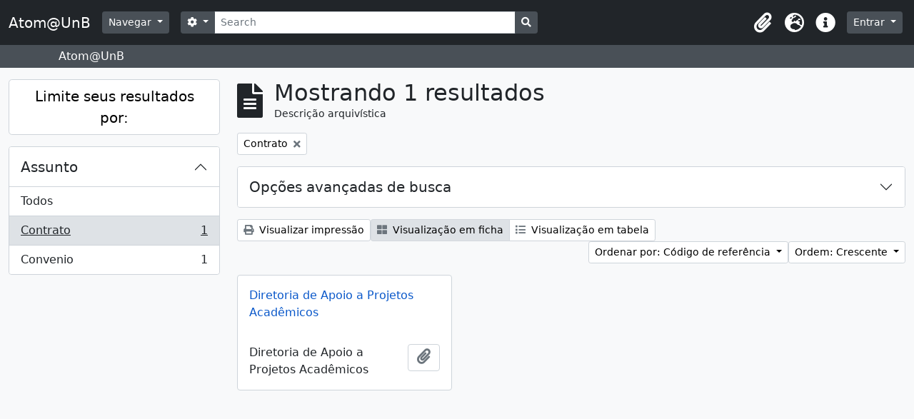

--- FILE ---
content_type: text/html; charset=utf-8
request_url: https://www.atom.unb.br/index.php/informationobject/browse?sortDir=asc&sort=referenceCode&subjects=4638&sf_culture=pt_BR&view=card&levels=&showAdvanced=1&topLod=0
body_size: 8382
content:
<!DOCTYPE html>
<html lang="pt_BR" dir="ltr">
  <head>
    <meta charset="utf-8">
    <meta name="viewport" content="width=device-width, initial-scale=1">
    <title>Atom@UnB</title>
        <link rel="shortcut icon" href="/favicon.ico">
    <script defer src="/dist/js/vendor.bundle.1697f26639ee588df9ee.js"></script><script defer src="/dist/js/arDominionB5Plugin.bundle.c90c2b41629624ee747a.js"></script><link href="/dist/css/arDominionB5Plugin.bundle.ce989ca7e5901f35d377.css" rel="stylesheet">
      </head>
  <body class="d-flex flex-column min-vh-100 informationobject browse">
        <div class="visually-hidden-focusable p-3 border-bottom">
  <a class="btn btn-sm btn-secondary" href="#main-column">
    Skip to main content  </a>
</div>
    



<header id="top-bar" class="navbar navbar-expand-lg navbar-dark bg-dark" role="navigation" aria-label="Main navigation">
  <div class="container-fluid">
          <a class="navbar-brand d-flex flex-wrap flex-lg-nowrap align-items-center py-0 me-0" href="/index.php/" title="Início" rel="home">
                          <span class="text-wrap my-1 me-3">Atom@UnB</span>
              </a>
        <button class="navbar-toggler atom-btn-secondary my-2 me-1" type="button" data-bs-toggle="collapse" data-bs-target="#navbar-content" aria-controls="navbar-content" aria-expanded="false">
      <span class="navbar-toggler-icon"></span>
      <span class="visually-hidden">Toggle navigation</span>
    </button>
    <div class="collapse navbar-collapse flex-wrap justify-content-end me-1" id="navbar-content">
      <div class="d-flex flex-wrap flex-lg-nowrap flex-grow-1">
        <div class="dropdown my-2 me-3">
  <button class="btn btn-sm atom-btn-secondary dropdown-toggle" type="button" id="browse-menu" data-bs-toggle="dropdown" aria-expanded="false">
    Navegar  </button>
  <ul class="dropdown-menu mt-2" aria-labelledby="browse-menu">
    <li>
      <h6 class="dropdown-header">
        Navegar      </h6>
    </li>
                  <li id="node_browseInformationObjects">
          <a class="dropdown-item" href="/index.php/informationobject/browse" title="Descrições arquivísticas">Descrições arquivísticas</a>        </li>
                        <li id="node_browseActors">
          <a class="dropdown-item" href="/index.php/actor/browse" title="Registros de autoridade">Registros de autoridade</a>        </li>
                        <li id="node_browseRepositories">
          <a class="dropdown-item" href="/index.php/repository/browse" title="Instituições arquivísticas">Instituições arquivísticas</a>        </li>
                        <li id="node_browseFunctions">
          <a class="dropdown-item" href="/index.php/function/browse" title="Funções">Funções</a>        </li>
                        <li id="node_browseSubjects">
          <a class="dropdown-item" href="/index.php/taxonomy/index/id/35" title="Assuntos">Assuntos</a>        </li>
                        <li id="node_browsePlaces">
          <a class="dropdown-item" href="/index.php/taxonomy/index/id/42" title="Locais">Locais</a>        </li>
                        <li id="node_browseDigitalObjects">
          <a class="dropdown-item" href="/index.php/informationobject/browse?view=card&amp;onlyMedia=1&amp;topLod=0" title="Objetos digitais">Objetos digitais</a>        </li>
            </ul>
</div>
        <form
  id="search-box"
  class="d-flex flex-grow-1 my-2"
  role="search"
  action="/index.php/informationobject/browse">
  <h2 class="visually-hidden">Buscar</h2>
  <input type="hidden" name="topLod" value="0">
  <input type="hidden" name="sort" value="relevance">
  <div class="input-group flex-nowrap">
    <button
      id="search-box-options"
      class="btn btn-sm atom-btn-secondary dropdown-toggle"
      type="button"
      data-bs-toggle="dropdown"
      data-bs-auto-close="outside"
      aria-expanded="false">
      <i class="fas fa-cog" aria-hidden="true"></i>
      <span class="visually-hidden">Opções de busca</span>
    </button>
    <div class="dropdown-menu mt-2" aria-labelledby="search-box-options">
              <div class="px-3 py-2">
          <div class="form-check">
            <input
              class="form-check-input"
              type="radio"
              name="repos"
              id="search-realm-global"
              checked              value>
            <label class="form-check-label" for="search-realm-global">
              Busca global            </label>
          </div>
                            </div>
        <div class="dropdown-divider"></div>
            <a class="dropdown-item" href="/index.php/informationobject/browse?showAdvanced=1&topLod=0">
        Busca avançada      </a>
    </div>
    <input
      id="search-box-input"
      class="form-control form-control-sm dropdown-toggle"
      type="search"
      name="query"
      autocomplete="off"
      value=""
      placeholder="Search"
      data-url="/index.php/search/autocomplete"
      data-bs-toggle="dropdown"
      aria-label="Search"
      aria-expanded="false">
    <ul id="search-box-results" class="dropdown-menu mt-2" aria-labelledby="search-box-input"></ul>
    <button class="btn btn-sm atom-btn-secondary" type="submit">
      <i class="fas fa-search" aria-hidden="true"></i>
      <span class="visually-hidden">Busque na página de navegação</span>
    </button>
  </div>
</form>
      </div>
      <div class="d-flex flex-nowrap flex-column flex-lg-row align-items-strech align-items-lg-center">
        <ul class="navbar-nav mx-lg-2">
                    <li class="nav-item dropdown d-flex flex-column">
  <a
    class="nav-link dropdown-toggle d-flex align-items-center p-0"
    href="#"
    id="clipboard-menu"
    role="button"
    data-bs-toggle="dropdown"
    aria-expanded="false"
    data-total-count-label="registros adicionados"
    data-alert-close="Fechar"
    data-load-alert-message="Ocorreu um erro ao carregar o conteúdo da área de transferência."
    data-export-alert-message="A área de transferência está vazia para este tipo de entidade."
    data-export-check-url="/index.php/clipboard/exportCheck"
    data-delete-alert-message="Note que: os itens da área de transferência que foram desmarcados serão removidos quando a página for atualizada. Você pode voltar a selecioná-los agora, ou recarregar a página para removê-los completamente. Clicando na ordenação ou na visualização da impressão também irá recarregar a página - então, qualquer coisa que esteja atualmente desmarcada será perdida!">
    <i
      class="fas fa-2x fa-fw fa-paperclip px-0 px-lg-2 py-2"
      data-bs-toggle="tooltip"
      data-bs-placement="bottom"
      data-bs-custom-class="d-none d-lg-block"
      title="Clipboard"
      aria-hidden="true">
    </i>
    <span class="d-lg-none mx-1" aria-hidden="true">
      Clipboard    </span>
    <span class="visually-hidden">
      Clipboard    </span>
  </a>
  <ul class="dropdown-menu dropdown-menu-end mb-2" aria-labelledby="clipboard-menu">
    <li>
      <h6 class="dropdown-header">
        Clipboard      </h6>
    </li>
    <li class="text-muted text-nowrap px-3 pb-2">
      <span
        id="counts-block"
        data-information-object-label="Descrição arquivística"
        data-actor-object-label="Registro de autoridade"
        data-repository-object-label="Instituição arquivística">
      </span>
    </li>
                  <li id="node_clearClipboard">
          <a class="dropdown-item" href="/index.php/" title="Clear all selections">Clear all selections</a>        </li>
                        <li id="node_goToClipboard">
          <a class="dropdown-item" href="/index.php/clipboard/view" title="Go to clipboard">Go to clipboard</a>        </li>
                        <li id="node_loadClipboard">
          <a class="dropdown-item" href="/index.php/clipboard/load" title="Load clipboard">Load clipboard</a>        </li>
                        <li id="node_saveClipboard">
          <a class="dropdown-item" href="/index.php/clipboard/save" title="Save clipboard">Save clipboard</a>        </li>
            </ul>
</li>
                      <li class="nav-item dropdown d-flex flex-column">
  <a
    class="nav-link dropdown-toggle d-flex align-items-center p-0"
    href="#"
    id="language-menu"
    role="button"
    data-bs-toggle="dropdown"
    aria-expanded="false">
    <i
      class="fas fa-2x fa-fw fa-globe-europe px-0 px-lg-2 py-2"
      data-bs-toggle="tooltip"
      data-bs-placement="bottom"
      data-bs-custom-class="d-none d-lg-block"
      title="Idioma"
      aria-hidden="true">
    </i>
    <span class="d-lg-none mx-1" aria-hidden="true">
      Idioma    </span>
    <span class="visually-hidden">
      Idioma    </span>  
  </a>
  <ul class="dropdown-menu dropdown-menu-end mb-2" aria-labelledby="language-menu">
    <li>
      <h6 class="dropdown-header">
        Idioma      </h6>
    </li>
          <li>
        <a class="dropdown-item" href="/index.php/informationobject/browse?sf_culture=en&amp;sortDir=asc&amp;sort=referenceCode&amp;subjects=4638&amp;view=card&amp;levels=&amp;showAdvanced=1&amp;topLod=0" title="English">English</a>      </li>
          <li>
        <a class="dropdown-item" href="/index.php/informationobject/browse?sf_culture=pt_BR&amp;sortDir=asc&amp;sort=referenceCode&amp;subjects=4638&amp;view=card&amp;levels=&amp;showAdvanced=1&amp;topLod=0" title="Português do Brasil">Português do Brasil</a>      </li>
          <li>
        <a class="dropdown-item" href="/index.php/informationobject/browse?sf_culture=pt&amp;sortDir=asc&amp;sort=referenceCode&amp;subjects=4638&amp;view=card&amp;levels=&amp;showAdvanced=1&amp;topLod=0" title="Português">Português</a>      </li>
      </ul>
</li>
                    <li class="nav-item dropdown d-flex flex-column">
  <a
    class="nav-link dropdown-toggle d-flex align-items-center p-0"
    href="#"
    id="quick-links-menu"
    role="button"
    data-bs-toggle="dropdown"
    aria-expanded="false">
    <i
      class="fas fa-2x fa-fw fa-info-circle px-0 px-lg-2 py-2"
      data-bs-toggle="tooltip"
      data-bs-placement="bottom"
      data-bs-custom-class="d-none d-lg-block"
      title="Atalhos"
      aria-hidden="true">
    </i>
    <span class="d-lg-none mx-1" aria-hidden="true">
      Atalhos    </span> 
    <span class="visually-hidden">
      Atalhos    </span>
  </a>
  <ul class="dropdown-menu dropdown-menu-end mb-2" aria-labelledby="quick-links-menu">
    <li>
      <h6 class="dropdown-header">
        Atalhos      </h6>
    </li>
                  <li id="node_help">
          <a class="dropdown-item" href="http://docs.accesstomemory.org/" title="Ajuda">Ajuda</a>        </li>
            </ul>
</li>
        </ul>
              <div class="dropdown my-2">
    <button class="btn btn-sm atom-btn-secondary dropdown-toggle" type="button" id="user-menu" data-bs-toggle="dropdown" data-bs-auto-close="outside" aria-expanded="false">
      Entrar    </button>
    <div class="dropdown-menu dropdown-menu-lg-end mt-2" aria-labelledby="user-menu">
      <div>
        <h6 class="dropdown-header">
          Possui uma conta?        </h6>
      </div>
      <form class="mx-3 my-2" action="/index.php/user/login" method="post">        <input type="hidden" name="_csrf_token" value="803e01f8ce68b170d8d36f2736a21240" id="csrf_token" /><input type="hidden" name="next" value="https://www.atom.unb.br/index.php/informationobject/browse?sortDir=asc&amp;sort=referenceCode&amp;subjects=4638&amp;sf_culture=pt_BR&amp;view=card&amp;levels=&amp;showAdvanced=1&amp;topLod=0" id="next" />        <div class="mb-3"><label class="form-label" for="email">E-mail<span aria-hidden="true" class="text-primary ms-1"><strong>*</strong></span><span class="visually-hidden">Este campo é obrigatório.</span></label><input type="text" name="email" class="form-control-sm form-control" id="email" /></div>        <div class="mb-3"><label class="form-label" for="password">Senha<span aria-hidden="true" class="text-primary ms-1"><strong>*</strong></span><span class="visually-hidden">Este campo é obrigatório.</span></label><input type="password" name="password" class="form-control-sm form-control" autocomplete="off" id="password" /></div>        <button class="btn btn-sm atom-btn-secondary" type="submit">
          Entrar        </button>
      </form>
    </div>
  </div>
      </div>
    </div>
  </div>
</header>

  <div class="bg-secondary text-white">
    <div class="container-xl py-1">
      Atom@UnB    </div>
  </div>
    
<div id="wrapper" class="container-xxl pt-3 flex-grow-1">
            <div class="row">
    <div id="sidebar" class="col-md-3">
      
    <h2 class="d-grid">
      <button
        class="btn btn-lg atom-btn-white collapsed text-wrap"
        type="button"
        data-bs-toggle="collapse"
        data-bs-target="#collapse-aggregations"
        aria-expanded="false"
        aria-controls="collapse-aggregations">
        Limite seus resultados por:      </button>
    </h2>

    <div class="collapse" id="collapse-aggregations">

      
        
        
                      
        
        
        
      

<div class="accordion mb-3">
  <div class="accordion-item aggregation">
    <h2 class="accordion-header" id="heading-subjects">
      <button
        class="accordion-button"
        type="button"
        data-bs-toggle="collapse"
        data-bs-target="#collapse-subjects"
        aria-expanded="true"
        aria-controls="collapse-subjects">
        Assunto      </button>
    </h2>
    <div
      id="collapse-subjects"
      class="accordion-collapse collapse show list-group list-group-flush"
      aria-labelledby="heading-subjects">
      
              <a class="list-group-item list-group-item-action d-flex justify-content-between align-items-center" href="/index.php/informationobject/browse?sortDir=asc&amp;sort=referenceCode&amp;sf_culture=pt_BR&amp;view=card&amp;levels=&amp;showAdvanced=1&amp;topLod=0" title="Todos">Todos</a>          
              
        <a class="list-group-item list-group-item-action d-flex justify-content-between align-items-center text-break active text-decoration-underline" href="/index.php/informationobject/browse?subjects=4638&amp;sortDir=asc&amp;sort=referenceCode&amp;sf_culture=pt_BR&amp;view=card&amp;levels=&amp;showAdvanced=1&amp;topLod=0" title="Contrato, 1 resultados1">Contrato<span class="visually-hidden">, 1 resultados</span><span aria-hidden="true" class="ms-3 text-nowrap">1</span></a>              
        <a class="list-group-item list-group-item-action d-flex justify-content-between align-items-center text-break" href="/index.php/informationobject/browse?subjects=76323&amp;sortDir=asc&amp;sort=referenceCode&amp;sf_culture=pt_BR&amp;view=card&amp;levels=&amp;showAdvanced=1&amp;topLod=0" title="Convenio, 1 resultados1">Convenio<span class="visually-hidden">, 1 resultados</span><span aria-hidden="true" class="ms-3 text-nowrap">1</span></a>          </div>
  </div>
</div>

        
        
        
    </div>

      </div>
    <div id="main-column" role="main" class="col-md-9">
        
  <div class="multiline-header d-flex align-items-center mb-3">
    <i class="fas fa-3x fa-file-alt me-3" aria-hidden="true"></i>
    <div class="d-flex flex-column">
      <h1 class="mb-0" aria-describedby="heading-label">
                  Mostrando 1 resultados              </h1>
      <span class="small" id="heading-label">
        Descrição arquivística      </span>
    </div>
  </div>
        <div class="d-flex flex-wrap gap-2">
    
                  <a 
  href="/index.php/informationobject/browse?sortDir=asc&sort=referenceCode&sf_culture=pt_BR&view=card&levels=&showAdvanced=1&topLod=0"
  class="btn btn-sm atom-btn-white align-self-start mw-100 filter-tag d-flex">
  <span class="visually-hidden">
    Remover filtro:  </span>
  <span class="text-truncate d-inline-block">
    Contrato  </span>
  <i aria-hidden="true" class="fas fa-times ms-2 align-self-center"></i>
</a>
                  </div>

      
  <div class="accordion mb-3 adv-search" role="search">
  <div class="accordion-item">
    <h2 class="accordion-header" id="heading-adv-search">
      <button class="accordion-button collapsed" type="button" data-bs-toggle="collapse" data-bs-target="#collapse-adv-search" aria-expanded="false" aria-controls="collapse-adv-search" data-cy="advanced-search-toggle">
        Opções avançadas de busca      </button>
    </h2>
    <div id="collapse-adv-search" class="accordion-collapse collapse" aria-labelledby="heading-adv-search">
      <div class="accordion-body">
        <form name="advanced-search-form" method="get" action="/index.php/informationobject/browse">
                      <input type="hidden" name="sort" value="referenceCode"/>
                      <input type="hidden" name="subjects" value="4638"/>
                      <input type="hidden" name="view" value="card"/>
          
          <h5>Encontrar resultados com:</h5>

          <div class="criteria mb-4">

            
              
            
            
            <div class="criterion row align-items-center">

              <div class="col-xl-auto mb-3 adv-search-boolean">
                <select class="form-select" name="so0">
                  <option value="and">e</option>
                  <option value="or">ou</option>
                  <option value="not">não</option>
                </select>
              </div>

              <div class="col-xl-auto flex-grow-1 mb-3">
                <input class="form-control" type="text" aria-label="Buscar" placeholder="Buscar" name="sq0">
              </div>

              <div class="col-xl-auto mb-3 text-center">
                <span class="form-text">em</span>
              </div>

              <div class="col-xl-auto mb-3">
                <select class="form-select" name="sf0">
                                      <option value="">
                      Qualquer campo                    </option>
                                      <option value="title">
                      Título                    </option>
                                      <option value="archivalHistory">
                      História do arquivo                    </option>
                                      <option value="scopeAndContent">
                      Âmbito e conteúdo                    </option>
                                      <option value="extentAndMedium">
                      Dimensão e suporte                    </option>
                                      <option value="subject">
                      Pontos de acesso de assunto                    </option>
                                      <option value="name">
                      Ponto de acesso nome                    </option>
                                      <option value="place">
                      Pontos de acesso local                    </option>
                                      <option value="genre">
                      Pontos de acesso de gênero                    </option>
                                      <option value="identifier">
                      Identificador                    </option>
                                      <option value="referenceCode">
                      Código de referência                    </option>
                                      <option value="digitalObjectTranscript">
                      Texto do objeto digital                    </option>
                                      <option value="creator">
                      Produtor                    </option>
                                      <option value="findingAidTranscript">
                      Texto do instrumento de pesquisa                    </option>
                                      <option value="allExceptFindingAidTranscript">
                      Qualquer campo, exceto texto de Instrumento de pesquisa                    </option>
                                  </select>
              </div>

              <div class="col-xl-auto mb-3">
                <a href="#" class="d-none d-xl-block delete-criterion" aria-label="Excluir critério">
                  <i aria-hidden="true" class="fas fa-times text-muted"></i>
                </a>
                <a href="#" class="d-xl-none delete-criterion btn btn-outline-danger w-100 mb-3">
                  Excluir critério                </a>
              </div>

            </div>

            <div class="add-new-criteria mb-3">
              <a id="add-criterion-dropdown-menu" class="btn atom-btn-white dropdown-toggle" href="#" role="button" data-bs-toggle="dropdown" aria-expanded="false">Adicionar novo critério</a>
              <ul class="dropdown-menu mt-2" aria-labelledby="add-criterion-dropdown-menu">
                <li><a class="dropdown-item" href="#" id="add-criterion-and">E</a></li>
                <li><a class="dropdown-item" href="#" id="add-criterion-or">Ou</a></li>
                <li><a class="dropdown-item" href="#" id="add-criterion-not">Não</a></li>
              </ul>
            </div>

          </div>

          <h5>Limitar resultados para:</h5>

          <div class="criteria mb-4">

                          <div class="mb-3"><label class="form-label" for="repos">Entidade custodiadora</label><select name="repos" class="form-select" id="repos">
<option value="" selected="selected"></option>
<option value="264003">Fundação Darcy Ribeiro</option>
<option value="391">Universidade de Brasília</option>
</select></div>            
            <div class="mb-3"><label class="form-label" for="collection">Descrição de nível superior</label><select name="collection" class="form-autocomplete form-control" id="collection">

</select><input class="list" type="hidden" value="/index.php/informationobject/autocomplete?parent=1&filterDrafts=1"></div>
          </div>

          <h5>Filtrar resultados por:</h5>

          <div class="criteria mb-4">

            <div class="row">

              
              <div class="col-md-4">
                <div class="mb-3"><label class="form-label" for="levels">Nível de descrição</label><select name="levels" class="form-select" id="levels">
<option value="" selected="selected"></option>
<option value="223">Coleção</option>
<option value="285">Dossiê / Processo</option>
<option value="264127">Dossiê / Processo</option>
<option value="226">Fundo</option>
<option value="227">Item</option>
<option value="221">Seção</option>
<option value="224">Série</option>
<option value="222">Subseção</option>
<option value="225">Subsérie</option>
<option value="1007113">Volume</option>
</select></div>              </div>
              

              <div class="col-md-4">
                <div class="mb-3"><label class="form-label" for="onlyMedia">Objeto digital disponível</label><select name="onlyMedia" class="form-select" id="onlyMedia">
<option value="" selected="selected"></option>
<option value="1">Sim</option>
<option value="0">Não</option>
</select></div>              </div>

                              <div class="col-md-4">
                  <div class="mb-3"><label class="form-label" for="findingAidStatus">Instrumento de Pesquisa</label><select name="findingAidStatus" class="form-select" id="findingAidStatus">
<option value="" selected="selected"></option>
<option value="yes">Sim</option>
<option value="no">Não</option>
<option value="generated">Gerado</option>
<option value="uploaded">Upload concluído</option>
</select></div>                </div>
              
            </div>

            <div class="row">

                              <div class="col-md-6">
                  <div class="mb-3"><label class="form-label" for="copyrightStatus">Estado atual dos direitos autorais</label><select name="copyrightStatus" class="form-select" id="copyrightStatus">
<option value="" selected="selected"></option>
<option value="338">Desconhecido</option>
<option value="337">Domínio público</option>
<option value="336">Sob direitos autorais</option>
</select></div>                </div>
              
                              <div class="col-md-6">
                  <div class="mb-3"><label class="form-label" for="materialType">Designação geral do material</label><select name="materialType" class="form-select" id="materialType">
<option value="" selected="selected"></option>
<option value="261">Desenho arquitetônico</option>
<option value="269">Desenho técnico</option>
<option value="267">Documento filatélico</option>
<option value="270">Documento textual</option>
<option value="264">Imagens em movimento</option>
<option value="262">Material cartográfico</option>
<option value="263">Material gráfico</option>
<option value="265">Múltipla mídia</option>
<option value="266">Objeto</option>
<option value="268">Registro sonoro</option>
</select></div>                </div>
              
              <fieldset class="col-12">
                <legend class="visually-hidden">Filtro de descrição de nível superior</legend>
                <div class="d-grid d-sm-block">
                  <div class="form-check d-inline-block me-2">
                    <input class="form-check-input" type="radio" name="topLod" id="adv-search-top-lod-1" value="1" >
                    <label class="form-check-label" for="adv-search-top-lod-1">Descrições em níveis superiores</label>
                  </div>
                  <div class="form-check d-inline-block">
                    <input class="form-check-input" type="radio" name="topLod" id="adv-search-top-lod-0" value="0" checked>
                    <label class="form-check-label" for="adv-search-top-lod-0">Todas as descrições</label>
                  </div>
                </div>
              </fieldset>

            </div>

          </div>

          <h5>Filtrar por intervalo de datas:</h5>

          <div class="criteria row mb-2">

            <div class="col-md-4 start-date">
              <div class="mb-3"><label class="form-label" for="startDate">Início</label><input placeholder="YYYY-MM-DD" type="date" name="startDate" class="form-control" id="startDate" /></div>            </div>

            <div class="col-md-4 end-date">
              <div class="mb-3"><label class="form-label" for="endDate">Fim</label><input placeholder="YYYY-MM-DD" type="date" name="endDate" class="form-control" id="endDate" /></div>            </div>

            <fieldset class="col-md-4 date-type">
              <legend class="fs-6">
                <span>Resultados</span>
                <button
                  type="button"
                  class="btn btn-link mb-1"
                  data-bs-toggle="tooltip"
                  data-bs-placement="auto"
                  title='Use these options to specify how the date range returns results. "Exact" means that the start and end dates of descriptions returned must fall entirely within the date range entered. "Overlapping" means that any description whose start or end dates touch or overlap the target date range will be returned.'>
                  <i aria-hidden="true" class="fas fa-question-circle text-muted"></i>
                </button>
              </legend>
              <div class="d-grid d-sm-block">
                <div class="form-check d-inline-block me-2">
                  <input class="form-check-input" type="radio" name="rangeType" id="adv-search-date-range-inclusive" value="inclusive" checked>
                  <label class="form-check-label" for="adv-search-date-range-inclusive">Sobreposição</label>
                </div>
                <div class="form-check d-inline-block">
                  <input class="form-check-input" type="radio" name="rangeType" id="adv-search-date-range-exact" value="exact" >
                  <label class="form-check-label" for="adv-search-date-range-exact">Exato(a)</label>
                </div>
              </div>
            </fieldset>

          </div>

          <ul class="actions mb-1 nav gap-2 justify-content-center">
            <li><input type="button" class="btn atom-btn-outline-light reset" value="Reiniciar"></li>
            <li><input type="submit" class="btn atom-btn-outline-light" value="Buscar"></li>
          </ul>

        </form>
      </div>
    </div>
  </div>
</div>

  
    <div class="d-flex flex-wrap gap-2 mb-3">
      <a
  class="btn btn-sm atom-btn-white"
  href="/index.php/informationobject/browse?sortDir=asc&sort=referenceCode&subjects=4638&sf_culture=pt_BR&view=card&levels=&showAdvanced=1&topLod=0&media=print">
  <i class="fas fa-print me-1" aria-hidden="true"></i>
  Visualizar impressão</a>

      
      
      <div class="btn-group btn-group-sm" role="group" aria-label="Opções de visualização">
  <a
    class="btn atom-btn-white text-wrap active"
    aria-current="page"    href="/index.php/informationobject/browse?view=card&sortDir=asc&sort=referenceCode&subjects=4638&sf_culture=pt_BR&levels=&showAdvanced=1&topLod=0">
    <i class="fas fa-th-large me-1" aria-hidden="true"></i>
    Visualização em ficha  </a>
  <a
    class="btn atom-btn-white text-wrap"
        href="/index.php/informationobject/browse?view=table&sortDir=asc&sort=referenceCode&subjects=4638&sf_culture=pt_BR&levels=&showAdvanced=1&topLod=0">
    <i class="fas fa-list me-1" aria-hidden="true"></i>
    Visualização em tabela  </a>
</div>

      <div class="d-flex flex-wrap gap-2 ms-auto">
        
<div class="dropdown d-inline-block">
  <button class="btn btn-sm atom-btn-white dropdown-toggle text-wrap" type="button" id="sort-button" data-bs-toggle="dropdown" aria-expanded="false">
    Ordenar por: Código de referência  </button>
  <ul class="dropdown-menu dropdown-menu-end mt-2" aria-labelledby="sort-button">
          <li>
        <a
          href="/index.php/informationobject/browse?sort=lastUpdated&sortDir=asc&subjects=4638&sf_culture=pt_BR&view=card&levels=&showAdvanced=1&topLod=0"
          class="dropdown-item">
          Data de modificação        </a>
      </li>
          <li>
        <a
          href="/index.php/informationobject/browse?sort=alphabetic&sortDir=asc&subjects=4638&sf_culture=pt_BR&view=card&levels=&showAdvanced=1&topLod=0"
          class="dropdown-item">
          Título        </a>
      </li>
          <li>
        <a
          href="/index.php/informationobject/browse?sort=relevance&sortDir=asc&subjects=4638&sf_culture=pt_BR&view=card&levels=&showAdvanced=1&topLod=0"
          class="dropdown-item">
          Relevância        </a>
      </li>
          <li>
        <a
          href="/index.php/informationobject/browse?sort=identifier&sortDir=asc&subjects=4638&sf_culture=pt_BR&view=card&levels=&showAdvanced=1&topLod=0"
          class="dropdown-item">
          Identificador        </a>
      </li>
          <li>
        <a
          href="/index.php/informationobject/browse?sort=referenceCode&sortDir=asc&subjects=4638&sf_culture=pt_BR&view=card&levels=&showAdvanced=1&topLod=0"
          class="dropdown-item active">
          Código de referência        </a>
      </li>
          <li>
        <a
          href="/index.php/informationobject/browse?sort=startDate&sortDir=asc&subjects=4638&sf_culture=pt_BR&view=card&levels=&showAdvanced=1&topLod=0"
          class="dropdown-item">
          Data inicial        </a>
      </li>
          <li>
        <a
          href="/index.php/informationobject/browse?sort=endDate&sortDir=asc&subjects=4638&sf_culture=pt_BR&view=card&levels=&showAdvanced=1&topLod=0"
          class="dropdown-item">
          Data final        </a>
      </li>
      </ul>
</div>


<div class="dropdown d-inline-block">
  <button class="btn btn-sm atom-btn-white dropdown-toggle text-wrap" type="button" id="sortDir-button" data-bs-toggle="dropdown" aria-expanded="false">
    Ordem: Crescente  </button>
  <ul class="dropdown-menu dropdown-menu-end mt-2" aria-labelledby="sortDir-button">
          <li>
        <a
          href="/index.php/informationobject/browse?sortDir=asc&sort=referenceCode&subjects=4638&sf_culture=pt_BR&view=card&levels=&showAdvanced=1&topLod=0"
          class="dropdown-item active">
          Crescente        </a>
      </li>
          <li>
        <a
          href="/index.php/informationobject/browse?sortDir=desc&sort=referenceCode&subjects=4638&sf_culture=pt_BR&view=card&levels=&showAdvanced=1&topLod=0"
          class="dropdown-item">
          Decrescente        </a>
      </li>
      </ul>
</div>
      </div>
    </div>

          
      <div class="row g-3 mb-3 masonry">

    
  <div class="col-sm-6 col-lg-4 masonry-item">
    <div class="card">
              <a class="p-3" href="/index.php/diretoria-de-apoio-projetos-academicos">
          Diretoria de Apoio a Projetos Acadêmicos        </a>
      
      <div class="card-body">
        <div class="card-text d-flex align-items-start gap-2">
          <span>Diretoria de Apoio a Projetos Acadêmicos</span>
          <button
  class="btn atom-btn-white ms-auto active-primary clipboard"
  data-clipboard-slug="diretoria-de-apoio-projetos-academicos"
  data-clipboard-type="informationObject"
  data-tooltip="true"  data-title="Adicionar a área de transferência"
  data-alt-title="Remover da área de transferência">
  <i class="fas fa-lg fa-paperclip" aria-hidden="true"></i>
  <span class="visually-hidden">
    Adicionar a área de transferência  </span>
</button>
        </div>
      </div>
    </div>
  </div>
</div>
      
                </div>
  </div>
</div>

        <footer>

  
  
  <div id="print-date">
    Impressão: 2026-01-29  </div>

  <div id="js-i18n">
    <div id="read-more-less-links"
      data-read-more-text="Ler mais" 
      data-read-less-text="Ler menos">
    </div>
  </div>

</footer>

  <script>
    window.ga=window.ga||function(){(ga.q=ga.q||[]).push(arguments)};ga.l=+new Date;
    ga('create', 'UA-84854271-1', 'auto');
        ga('send', 'pageview');
  </script>
  <script async src='https://www.google-analytics.com/analytics.js'></script>
  </body>
</html>
